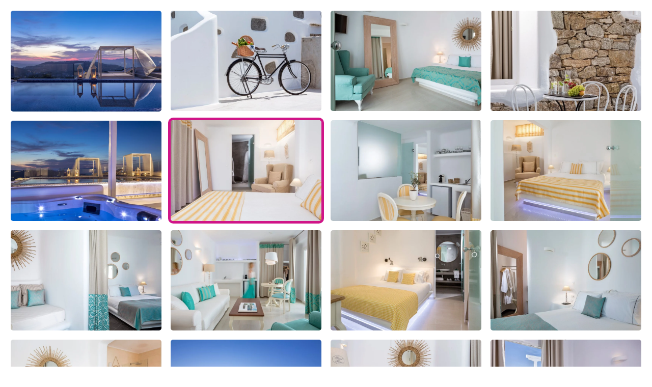

--- FILE ---
content_type: text/html; charset=UTF-8
request_url: https://www.ekdromi.gr/deal_photos/29784/?sel_photo=6
body_size: 1572
content:
<!DOCTYPE html>
<html>
  <head>
  <title>Φωτογραφίες για Colours of Mykonos - Μύκονος</title>
  <link rel="canonical" href="https://www.ekdromi.gr/deal_photos/29784/" />
  <link rel="stylesheet" href="/application/themes/ekdromi/stylesheets/photoswipe.css" />
  <style>
  * {
    box-sizing: border-box;
  }
  .row {
    display: flex;
    flex-wrap: wrap;
    padding: 0 4px;
  }
  /* Create four equal columns that sits next to each other */
  .column {
    flex: 25%;
    max-width: 25%;
    padding: 0 4px;
  }

  .column a img.active {
    border: 5px solid #d01588;
  }

  .column img {
    border: 5px solid #fff;
    margin-top: 8px;
    vertical-align: middle;
    border-radius:10px;
    width:100%;
  }

  .pswp--custom-bg {
    --pswp-bg: #000;
  }
  </style>  
  </head>
  <body>
    <div class="pswp-gallery" id="hotel-photo-gallery">
          <script>
      var thisDataSource = [          
              {
        'src': '/cdn-cgi/image/w=1920,h=1080,fit=pad,background=black,f=webp/public/images/upload/colours_of_mykonos_1609746918_qjx.jpg',
        'width': 1920,
        'height': 1080,
        'alt': 'hotel image 1'
      },
              {
        'src': '/cdn-cgi/image/w=1920,h=1080,fit=pad,background=black,f=webp/public/images/upload/1206795colours_of_mykonos.jpg',
        'width': 1920,
        'height': 1080,
        'alt': 'hotel image 2'
      },
              {
        'src': '/cdn-cgi/image/w=1920,h=1080,fit=pad,background=black,f=webp/public/images/upload/1206782colours_of_mykonos.jpg',
        'width': 1920,
        'height': 1080,
        'alt': 'hotel image 3'
      },
              {
        'src': '/cdn-cgi/image/w=1920,h=1080,fit=pad,background=black,f=webp/public/images/upload/1206789colours_of_mykonos.jpg',
        'width': 1920,
        'height': 1080,
        'alt': 'hotel image 4'
      },
              {
        'src': '/cdn-cgi/image/w=1920,h=1080,fit=pad,background=black,f=webp/public/images/upload/colours_of_mykonos_1609746919_aBD.jpg',
        'width': 1920,
        'height': 1080,
        'alt': 'hotel image 5'
      },
              {
        'src': '/cdn-cgi/image/w=1920,h=1080,fit=pad,background=black,f=webp/public/images/upload/1206793colours_of_mykonos.jpg',
        'width': 1920,
        'height': 1080,
        'alt': 'hotel image 6'
      },
              {
        'src': '/cdn-cgi/image/w=1920,h=1080,fit=pad,background=black,f=webp/public/images/upload/1206797colours_of_mykonos.jpg',
        'width': 1920,
        'height': 1080,
        'alt': 'hotel image 7'
      },
              {
        'src': '/cdn-cgi/image/w=1920,h=1080,fit=pad,background=black,f=webp/public/images/upload/1206791colours_of_mykonos.jpg',
        'width': 1920,
        'height': 1080,
        'alt': 'hotel image 8'
      },
              {
        'src': '/cdn-cgi/image/w=1920,h=1080,fit=pad,background=black,f=webp/public/images/upload/1206768colours_of_mykonos.jpg',
        'width': 1920,
        'height': 1080,
        'alt': 'hotel image 9'
      },
              {
        'src': '/cdn-cgi/image/w=1920,h=1080,fit=pad,background=black,f=webp/public/images/upload/1206783colours_of_mykonos.jpg',
        'width': 1920,
        'height': 1080,
        'alt': 'hotel image 10'
      },
              {
        'src': '/cdn-cgi/image/w=1920,h=1080,fit=pad,background=black,f=webp/public/images/upload/1206798colours_of_mykonos.jpg',
        'width': 1920,
        'height': 1080,
        'alt': 'hotel image 11'
      },
              {
        'src': '/cdn-cgi/image/w=1920,h=1080,fit=pad,background=black,f=webp/public/images/upload/1206769colours_of_mykonos.jpg',
        'width': 1920,
        'height': 1080,
        'alt': 'hotel image 12'
      },
              {
        'src': '/cdn-cgi/image/w=1920,h=1080,fit=pad,background=black,f=webp/public/images/upload/1206776colours_of_mykonos.jpg',
        'width': 1920,
        'height': 1080,
        'alt': 'hotel image 13'
      },
              {
        'src': '/cdn-cgi/image/w=1920,h=1080,fit=pad,background=black,f=webp/public/images/upload/colours_of_mykonos_1609746893_arS.jpg',
        'width': 1920,
        'height': 1080,
        'alt': 'hotel image 14'
      },
              {
        'src': '/cdn-cgi/image/w=1920,h=1080,fit=pad,background=black,f=webp/public/images/upload/1206774colours_of_mykonos.jpg',
        'width': 1920,
        'height': 1080,
        'alt': 'hotel image 15'
      },
              {
        'src': '/cdn-cgi/image/w=1920,h=1080,fit=pad,background=black,f=webp/public/images/upload/1206802colours_of_mykonos.jpg',
        'width': 1920,
        'height': 1080,
        'alt': 'hotel image 16'
      },
              {
        'src': '/cdn-cgi/image/w=1920,h=1080,fit=pad,background=black,f=webp/public/images/upload/1206760colours_of_mykonos.jpg',
        'width': 1920,
        'height': 1080,
        'alt': 'hotel image 17'
      },
              {
        'src': '/cdn-cgi/image/w=1920,h=1080,fit=pad,background=black,f=webp/public/images/upload/1206794colours_of_mykonos.jpg',
        'width': 1920,
        'height': 1080,
        'alt': 'hotel image 18'
      },
              {
        'src': '/cdn-cgi/image/w=1920,h=1080,fit=pad,background=black,f=webp/public/images/upload/1206785colours_of_mykonos.jpg',
        'width': 1920,
        'height': 1080,
        'alt': 'hotel image 19'
      },
              {
        'src': '/cdn-cgi/image/w=1920,h=1080,fit=pad,background=black,f=webp/public/images/upload/1206801colours_of_mykonos.jpg',
        'width': 1920,
        'height': 1080,
        'alt': 'hotel image 20'
      },
              {
        'src': '/cdn-cgi/image/w=1920,h=1080,fit=pad,background=black,f=webp/public/images/upload/1206759colours_of_mykonos.jpg',
        'width': 1920,
        'height': 1080,
        'alt': 'hotel image 21'
      },
              {
        'src': '/cdn-cgi/image/w=1920,h=1080,fit=pad,background=black,f=webp/public/images/upload/1206779colours_of_mykonos.jpg',
        'width': 1920,
        'height': 1080,
        'alt': 'hotel image 22'
      },
              {
        'src': '/cdn-cgi/image/w=1920,h=1080,fit=pad,background=black,f=webp/public/images/upload/colours_of_mykonos_1589190141_pj.png',
        'width': 1920,
        'height': 1080,
        'alt': 'hotel image 23'
      },
              {
        'src': '/cdn-cgi/image/w=1920,h=1080,fit=pad,background=black,f=webp/public/images/upload/1206778colours_of_mykonos.jpg',
        'width': 1920,
        'height': 1080,
        'alt': 'hotel image 24'
      },
              {
        'src': '/cdn-cgi/image/w=1920,h=1080,fit=pad,background=black,f=webp/public/images/upload/1206790colours_of_mykonos.jpg',
        'width': 1920,
        'height': 1080,
        'alt': 'hotel image 25'
      },
            ];
      </script>
    
    <div class="row"><div class="column">            <a class="lightbox-full-img" data-img-id="0" href="/cdn-cgi/image/w=1920,h=1080,fit=pad,background=black,f=webp/public/images/upload/colours_of_mykonos_1609746918_qjx.jpg" 
            data-pswp-width="1920" 
            data-pswp-height="1080" 
            target="_blank">
            <img data-img-id="0" onmouseover="document.querySelector('.active').classList.remove('active');this.classList.add('active');" class="" src="/cdn-cgi/image/w=960,h=540,fit=scale-down,f=webp/public/images/upload/colours_of_mykonos_1609746918_qjx.jpg" alt="" />
          </a>
                    <a class="lightbox-full-img" data-img-id="4" href="/cdn-cgi/image/w=1920,h=1080,fit=pad,background=black,f=webp/public/images/upload/colours_of_mykonos_1609746919_aBD.jpg" 
            data-pswp-width="1920" 
            data-pswp-height="1080" 
            target="_blank">
            <img data-img-id="4" onmouseover="document.querySelector('.active').classList.remove('active');this.classList.add('active');" class="" src="/cdn-cgi/image/w=960,h=540,fit=scale-down,f=webp/public/images/upload/colours_of_mykonos_1609746919_aBD.jpg" alt="" />
          </a>
                    <a class="lightbox-full-img" data-img-id="8" href="/cdn-cgi/image/w=1920,h=1080,fit=pad,background=black,f=webp/public/images/upload/1206768colours_of_mykonos.jpg" 
            data-pswp-width="1920" 
            data-pswp-height="1080" 
            target="_blank">
            <img data-img-id="8" onmouseover="document.querySelector('.active').classList.remove('active');this.classList.add('active');" class="" src="/cdn-cgi/image/w=960,h=540,fit=scale-down,f=webp/public/images/upload/1206768colours_of_mykonos.jpg" alt="" />
          </a>
                    <a class="lightbox-full-img" data-img-id="12" href="/cdn-cgi/image/w=1920,h=1080,fit=pad,background=black,f=webp/public/images/upload/1206776colours_of_mykonos.jpg" 
            data-pswp-width="1920" 
            data-pswp-height="1080" 
            target="_blank">
            <img data-img-id="12" onmouseover="document.querySelector('.active').classList.remove('active');this.classList.add('active');" class="" src="/cdn-cgi/image/w=960,h=540,fit=scale-down,f=webp/public/images/upload/1206776colours_of_mykonos.jpg" alt="" />
          </a>
                    <a class="lightbox-full-img" data-img-id="16" href="/cdn-cgi/image/w=1920,h=1080,fit=pad,background=black,f=webp/public/images/upload/1206760colours_of_mykonos.jpg" 
            data-pswp-width="1920" 
            data-pswp-height="1080" 
            target="_blank">
            <img data-img-id="16" onmouseover="document.querySelector('.active').classList.remove('active');this.classList.add('active');" class="" src="/cdn-cgi/image/w=960,h=540,fit=scale-down,f=webp/public/images/upload/1206760colours_of_mykonos.jpg" alt="" />
          </a>
                    <a class="lightbox-full-img" data-img-id="20" href="/cdn-cgi/image/w=1920,h=1080,fit=pad,background=black,f=webp/public/images/upload/1206759colours_of_mykonos.jpg" 
            data-pswp-width="1920" 
            data-pswp-height="1080" 
            target="_blank">
            <img data-img-id="20" onmouseover="document.querySelector('.active').classList.remove('active');this.classList.add('active');" class="" src="/cdn-cgi/image/w=960,h=540,fit=scale-down,f=webp/public/images/upload/1206759colours_of_mykonos.jpg" alt="" />
          </a>
                    <a class="lightbox-full-img" data-img-id="24" href="/cdn-cgi/image/w=1920,h=1080,fit=pad,background=black,f=webp/public/images/upload/1206790colours_of_mykonos.jpg" 
            data-pswp-width="1920" 
            data-pswp-height="1080" 
            target="_blank">
            <img data-img-id="24" onmouseover="document.querySelector('.active').classList.remove('active');this.classList.add('active');" class="" src="/cdn-cgi/image/w=960,h=540,fit=scale-down,f=webp/public/images/upload/1206790colours_of_mykonos.jpg" alt="" />
          </a>
        </div><div class="column">            <a class="lightbox-full-img" data-img-id="1" href="/cdn-cgi/image/w=1920,h=1080,fit=pad,background=black,f=webp/public/images/upload/1206795colours_of_mykonos.jpg" 
            data-pswp-width="1920" 
            data-pswp-height="1080" 
            target="_blank">
            <img data-img-id="1" onmouseover="document.querySelector('.active').classList.remove('active');this.classList.add('active');" class="" src="/cdn-cgi/image/w=960,h=540,fit=scale-down,f=webp/public/images/upload/1206795colours_of_mykonos.jpg" alt="" />
          </a>
                    <a class="lightbox-full-img" data-img-id="5" href="/cdn-cgi/image/w=1920,h=1080,fit=pad,background=black,f=webp/public/images/upload/1206793colours_of_mykonos.jpg" 
            data-pswp-width="1920" 
            data-pswp-height="1080" 
            target="_blank">
            <img data-img-id="5" onmouseover="document.querySelector('.active').classList.remove('active');this.classList.add('active');" class="active" src="/cdn-cgi/image/w=960,h=540,fit=scale-down,f=webp/public/images/upload/1206793colours_of_mykonos.jpg" alt="" />
          </a>
                    <a class="lightbox-full-img" data-img-id="9" href="/cdn-cgi/image/w=1920,h=1080,fit=pad,background=black,f=webp/public/images/upload/1206783colours_of_mykonos.jpg" 
            data-pswp-width="1920" 
            data-pswp-height="1080" 
            target="_blank">
            <img data-img-id="9" onmouseover="document.querySelector('.active').classList.remove('active');this.classList.add('active');" class="" src="/cdn-cgi/image/w=960,h=540,fit=scale-down,f=webp/public/images/upload/1206783colours_of_mykonos.jpg" alt="" />
          </a>
                    <a class="lightbox-full-img" data-img-id="13" href="/cdn-cgi/image/w=1920,h=1080,fit=pad,background=black,f=webp/public/images/upload/colours_of_mykonos_1609746893_arS.jpg" 
            data-pswp-width="1920" 
            data-pswp-height="1080" 
            target="_blank">
            <img data-img-id="13" onmouseover="document.querySelector('.active').classList.remove('active');this.classList.add('active');" class="" src="/cdn-cgi/image/w=960,h=540,fit=scale-down,f=webp/public/images/upload/colours_of_mykonos_1609746893_arS.jpg" alt="" />
          </a>
                    <a class="lightbox-full-img" data-img-id="17" href="/cdn-cgi/image/w=1920,h=1080,fit=pad,background=black,f=webp/public/images/upload/1206794colours_of_mykonos.jpg" 
            data-pswp-width="1920" 
            data-pswp-height="1080" 
            target="_blank">
            <img data-img-id="17" onmouseover="document.querySelector('.active').classList.remove('active');this.classList.add('active');" class="" src="/cdn-cgi/image/w=960,h=540,fit=scale-down,f=webp/public/images/upload/1206794colours_of_mykonos.jpg" alt="" />
          </a>
                    <a class="lightbox-full-img" data-img-id="21" href="/cdn-cgi/image/w=1920,h=1080,fit=pad,background=black,f=webp/public/images/upload/1206779colours_of_mykonos.jpg" 
            data-pswp-width="1920" 
            data-pswp-height="1080" 
            target="_blank">
            <img data-img-id="21" onmouseover="document.querySelector('.active').classList.remove('active');this.classList.add('active');" class="" src="/cdn-cgi/image/w=960,h=540,fit=scale-down,f=webp/public/images/upload/1206779colours_of_mykonos.jpg" alt="" />
          </a>
        </div><div class="column">            <a class="lightbox-full-img" data-img-id="2" href="/cdn-cgi/image/w=1920,h=1080,fit=pad,background=black,f=webp/public/images/upload/1206782colours_of_mykonos.jpg" 
            data-pswp-width="1920" 
            data-pswp-height="1080" 
            target="_blank">
            <img data-img-id="2" onmouseover="document.querySelector('.active').classList.remove('active');this.classList.add('active');" class="" src="/cdn-cgi/image/w=960,h=540,fit=scale-down,f=webp/public/images/upload/1206782colours_of_mykonos.jpg" alt="" />
          </a>
                    <a class="lightbox-full-img" data-img-id="6" href="/cdn-cgi/image/w=1920,h=1080,fit=pad,background=black,f=webp/public/images/upload/1206797colours_of_mykonos.jpg" 
            data-pswp-width="1920" 
            data-pswp-height="1080" 
            target="_blank">
            <img data-img-id="6" onmouseover="document.querySelector('.active').classList.remove('active');this.classList.add('active');" class="" src="/cdn-cgi/image/w=960,h=540,fit=scale-down,f=webp/public/images/upload/1206797colours_of_mykonos.jpg" alt="" />
          </a>
                    <a class="lightbox-full-img" data-img-id="10" href="/cdn-cgi/image/w=1920,h=1080,fit=pad,background=black,f=webp/public/images/upload/1206798colours_of_mykonos.jpg" 
            data-pswp-width="1920" 
            data-pswp-height="1080" 
            target="_blank">
            <img data-img-id="10" onmouseover="document.querySelector('.active').classList.remove('active');this.classList.add('active');" class="" src="/cdn-cgi/image/w=960,h=540,fit=scale-down,f=webp/public/images/upload/1206798colours_of_mykonos.jpg" alt="" />
          </a>
                    <a class="lightbox-full-img" data-img-id="14" href="/cdn-cgi/image/w=1920,h=1080,fit=pad,background=black,f=webp/public/images/upload/1206774colours_of_mykonos.jpg" 
            data-pswp-width="1920" 
            data-pswp-height="1080" 
            target="_blank">
            <img data-img-id="14" onmouseover="document.querySelector('.active').classList.remove('active');this.classList.add('active');" class="" src="/cdn-cgi/image/w=960,h=540,fit=scale-down,f=webp/public/images/upload/1206774colours_of_mykonos.jpg" alt="" />
          </a>
                    <a class="lightbox-full-img" data-img-id="18" href="/cdn-cgi/image/w=1920,h=1080,fit=pad,background=black,f=webp/public/images/upload/1206785colours_of_mykonos.jpg" 
            data-pswp-width="1920" 
            data-pswp-height="1080" 
            target="_blank">
            <img data-img-id="18" onmouseover="document.querySelector('.active').classList.remove('active');this.classList.add('active');" class="" src="/cdn-cgi/image/w=960,h=540,fit=scale-down,f=webp/public/images/upload/1206785colours_of_mykonos.jpg" alt="" />
          </a>
                    <a class="lightbox-full-img" data-img-id="22" href="/cdn-cgi/image/w=1920,h=1080,fit=pad,background=black,f=webp/public/images/upload/colours_of_mykonos_1589190141_pj.png" 
            data-pswp-width="1920" 
            data-pswp-height="1080" 
            target="_blank">
            <img data-img-id="22" onmouseover="document.querySelector('.active').classList.remove('active');this.classList.add('active');" class="" src="/cdn-cgi/image/w=960,h=540,fit=scale-down,f=webp/public/images/upload/colours_of_mykonos_1589190141_pj.png" alt="" />
          </a>
        </div><div class="column">            <a class="lightbox-full-img" data-img-id="3" href="/cdn-cgi/image/w=1920,h=1080,fit=pad,background=black,f=webp/public/images/upload/1206789colours_of_mykonos.jpg" 
            data-pswp-width="1920" 
            data-pswp-height="1080" 
            target="_blank">
            <img data-img-id="3" onmouseover="document.querySelector('.active').classList.remove('active');this.classList.add('active');" class="" src="/cdn-cgi/image/w=960,h=540,fit=scale-down,f=webp/public/images/upload/1206789colours_of_mykonos.jpg" alt="" />
          </a>
                    <a class="lightbox-full-img" data-img-id="7" href="/cdn-cgi/image/w=1920,h=1080,fit=pad,background=black,f=webp/public/images/upload/1206791colours_of_mykonos.jpg" 
            data-pswp-width="1920" 
            data-pswp-height="1080" 
            target="_blank">
            <img data-img-id="7" onmouseover="document.querySelector('.active').classList.remove('active');this.classList.add('active');" class="" src="/cdn-cgi/image/w=960,h=540,fit=scale-down,f=webp/public/images/upload/1206791colours_of_mykonos.jpg" alt="" />
          </a>
                    <a class="lightbox-full-img" data-img-id="11" href="/cdn-cgi/image/w=1920,h=1080,fit=pad,background=black,f=webp/public/images/upload/1206769colours_of_mykonos.jpg" 
            data-pswp-width="1920" 
            data-pswp-height="1080" 
            target="_blank">
            <img data-img-id="11" onmouseover="document.querySelector('.active').classList.remove('active');this.classList.add('active');" class="" src="/cdn-cgi/image/w=960,h=540,fit=scale-down,f=webp/public/images/upload/1206769colours_of_mykonos.jpg" alt="" />
          </a>
                    <a class="lightbox-full-img" data-img-id="15" href="/cdn-cgi/image/w=1920,h=1080,fit=pad,background=black,f=webp/public/images/upload/1206802colours_of_mykonos.jpg" 
            data-pswp-width="1920" 
            data-pswp-height="1080" 
            target="_blank">
            <img data-img-id="15" onmouseover="document.querySelector('.active').classList.remove('active');this.classList.add('active');" class="" src="/cdn-cgi/image/w=960,h=540,fit=scale-down,f=webp/public/images/upload/1206802colours_of_mykonos.jpg" alt="" />
          </a>
                    <a class="lightbox-full-img" data-img-id="19" href="/cdn-cgi/image/w=1920,h=1080,fit=pad,background=black,f=webp/public/images/upload/1206801colours_of_mykonos.jpg" 
            data-pswp-width="1920" 
            data-pswp-height="1080" 
            target="_blank">
            <img data-img-id="19" onmouseover="document.querySelector('.active').classList.remove('active');this.classList.add('active');" class="" src="/cdn-cgi/image/w=960,h=540,fit=scale-down,f=webp/public/images/upload/1206801colours_of_mykonos.jpg" alt="" />
          </a>
                    <a class="lightbox-full-img" data-img-id="23" href="/cdn-cgi/image/w=1920,h=1080,fit=pad,background=black,f=webp/public/images/upload/1206778colours_of_mykonos.jpg" 
            data-pswp-width="1920" 
            data-pswp-height="1080" 
            target="_blank">
            <img data-img-id="23" onmouseover="document.querySelector('.active').classList.remove('active');this.classList.add('active');" class="" src="/cdn-cgi/image/w=960,h=540,fit=scale-down,f=webp/public/images/upload/1206778colours_of_mykonos.jpg" alt="" />
          </a>
        </div></div>    </div>
    <script type="module" src="/application/themes/ekdromi/javascripts/photoswipe-ekdromi.js?v=2"></script>
  <script defer src="https://static.cloudflareinsights.com/beacon.min.js/vcd15cbe7772f49c399c6a5babf22c1241717689176015" integrity="sha512-ZpsOmlRQV6y907TI0dKBHq9Md29nnaEIPlkf84rnaERnq6zvWvPUqr2ft8M1aS28oN72PdrCzSjY4U6VaAw1EQ==" data-cf-beacon='{"version":"2024.11.0","token":"875fe44a20fd44d6ba3afa15c7b31209","server_timing":{"name":{"cfCacheStatus":true,"cfEdge":true,"cfExtPri":true,"cfL4":true,"cfOrigin":true,"cfSpeedBrain":true},"location_startswith":null}}' crossorigin="anonymous"></script>
</body>
</html>